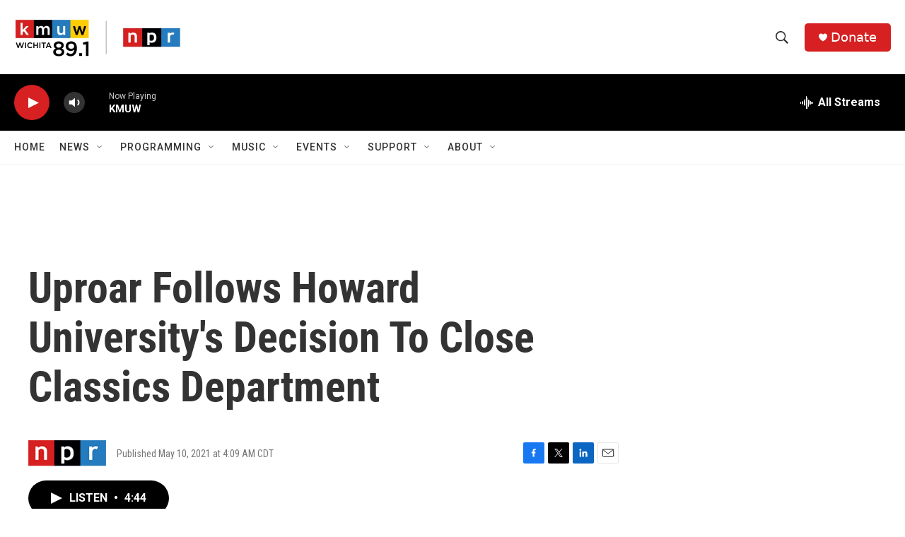

--- FILE ---
content_type: text/html; charset=utf-8
request_url: https://www.google.com/recaptcha/api2/aframe
body_size: 267
content:
<!DOCTYPE HTML><html><head><meta http-equiv="content-type" content="text/html; charset=UTF-8"></head><body><script nonce="fv1rYBd8LCTaTOe2vq_Sjw">/** Anti-fraud and anti-abuse applications only. See google.com/recaptcha */ try{var clients={'sodar':'https://pagead2.googlesyndication.com/pagead/sodar?'};window.addEventListener("message",function(a){try{if(a.source===window.parent){var b=JSON.parse(a.data);var c=clients[b['id']];if(c){var d=document.createElement('img');d.src=c+b['params']+'&rc='+(localStorage.getItem("rc::a")?sessionStorage.getItem("rc::b"):"");window.document.body.appendChild(d);sessionStorage.setItem("rc::e",parseInt(sessionStorage.getItem("rc::e")||0)+1);localStorage.setItem("rc::h",'1769796053834');}}}catch(b){}});window.parent.postMessage("_grecaptcha_ready", "*");}catch(b){}</script></body></html>